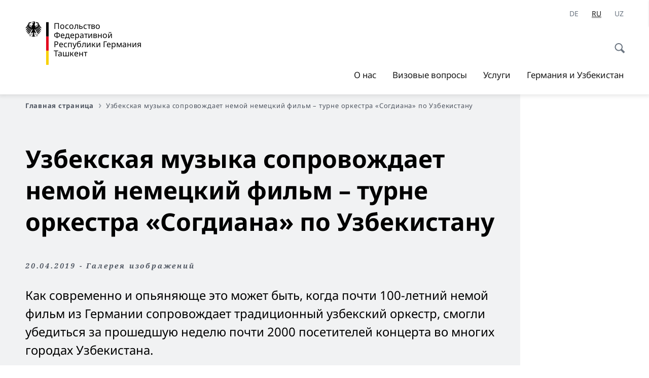

--- FILE ---
content_type: text/html;charset=UTF-8
request_url: https://taschkent.diplo.de/uz-ru/2166758-2166758?isLocal=false&isPreview=false
body_size: 15613
content:



<!DOCTYPE html>
<!--[if lte IE 9]><html lang="ru" dir="ltr" class="no-js old-ie"    ><![endif]-->
<!--[if gt IE 9]><!-->
<html lang="ru" dir="ltr" class="no-js"    ><!--<![endif]-->

  <head>
<meta http-equiv="content-type" content="text/html; charset=UTF-8"/>
<title>Узбекская музыка сопровождает немой немецкий фильм – турне оркестра «Согдиана» по Узбекистану - Федеральное министерство иностранных дел Германии</title>
<link rel="shortcut icon" href="/resource/blob/1444428/1b7353103b8d6217aab10f2706fa4c4d/homepage-taschkent-ru-favicon.ico" /><meta http-equiv="Content-Security-Policy" content="default-src &#39;self&#39;; img-src &#39;self&#39; data: https:; script-src &#39;self&#39; &#39;unsafe-inline&#39; &#39;unsafe-eval&#39; *.auswaertiges-amt.de *.babiel.com maps.googleapis.com; style-src &#39;self&#39; &#39;unsafe-inline&#39; fonts.googleapis.com https://de.presidencymt.eu/assets/widget/widget.css; connect-src &#39;self&#39; *.auswaertiges-amt.de *.babiel.com maps.googleapis.com; font-src &#39;self&#39; fonts.googleapis.com fonts.gstatic.com; frame-src *.diplo.de *.auswaertiges-amt.de *.babiel.com platform.twitter.com platform.x.com www.facebook.com www.instagram.com syndication.twitter.com www.linkedin.com www.youtube-nocookie.com https://vk.com/ https://www.google.com/; script-src-elem &#39;self&#39; &#39;unsafe-inline&#39; localhost:3000 *.auswaertiges-amt.de *.babiel.com platform.twitter.com platform.x.com connect.facebook.net www.instagram.com maps.googleapis.com https://de.presidencymt.eu/assets/widget/widget.js https://vk.com/js/api/openapi.js https://www.google.com/recaptcha/api.js https://www.gstatic.com/recaptcha/"/><link rel="apple-touch-icon" sizes="57x57" href="/static/appdata/includes/favicons/apple-touch-icon-57x57.png">
<link rel="apple-touch-icon" sizes="60x60" href="/static/appdata/includes/favicons/apple-touch-icon-60x60.png">
<link rel="apple-touch-icon" sizes="72x72" href="/static/appdata/includes/favicons/apple-touch-icon-72x72.png">
<link rel="apple-touch-icon" sizes="76x76" href="/static/appdata/includes/favicons/apple-touch-icon-76x76.png">
<link rel="apple-touch-icon" sizes="114x114" href="/static/appdata/includes/favicons/apple-touch-icon-114x114.png">
<link rel="apple-touch-icon" sizes="120x120" href="/static/appdata/includes/favicons/apple-touch-icon-120x120.png">
<link rel="apple-touch-icon" sizes="144x144" href="/static/appdata/includes/favicons/apple-touch-icon-144x144.png">
<link rel="apple-touch-icon" sizes="152x152" href="/static/appdata/includes/favicons/apple-touch-icon-152x152.png">
<link rel="apple-touch-icon" sizes="180x180" href="/static/appdata/includes/favicons/apple-touch-icon-180x180.png">
<link rel="icon" sizes="32x32" type="image/png" href="/static/appdata/includes/favicons/favicon-32x32.png">
<link rel="icon" sizes="192x192" type="image/png" href="/static/appdata/includes/favicons/android-chrome-192x192.png">
<link rel="icon" sizes="16x16" type="image/png" href="/static/appdata/includes/favicons/favicon-16x16.png"><link rel="canonical" href="https://taschkent.diplo.de/uz-ru/2166758-2166758"/><meta name="keywords" content=""/>
<meta name="viewport" content="width=device-width, initial-scale=1.0"/>
<meta name="author" content="Auswärtiges Amt"/>
<meta name="robots" content="follow, index, noarchive, noodp, noydir"/>
<meta name="revisit-after" content="7 days"/><meta property="og:type" content="article"/>
<meta property="og:image" content="https://taschkent.diplo.de/resource/blob/2220182/adc5ea1569930eb492dbec93112683d9/sogdiana-tour-karschi-data.jpg"/>
<meta name="twitter:image" content="https://taschkent.diplo.de/resource/blob/2220182/adc5ea1569930eb492dbec93112683d9/sogdiana-tour-karschi-data.jpg"/>
<meta name="twitter:card" content="summary_large_image" />
<meta property="og:url" content="https://taschkent.diplo.de/uz-ru/2166758-2166758"/>
<meta property="og:locale" content="ru"/>
<meta property="og:description" content="Как современно и опьяняюще это может быть, когда почти 100-летний немой фильм из Германии сопровождает традиционный узбекский оркестр, смогли убедиться за прошедшую неделю почти 2000 посетителей концерта во многих городах Узбекистана."/>
<meta name="description" content="Как современно и опьяняюще это может быть, когда почти 100-летний немой фильм из Германии сопровождает традиционный узбекский оркестр, смогли убедиться за прошедшую неделю почти 2000 посетителей концерта во многих городах Узбекистана."/>
<meta name="twitter:description" content="Как современно и опьяняюще это может быть, когда почти 100-летний немой фильм из Германии сопровождает традиционный узбекский оркестр, смогли убедиться за прошедшую неделю почти 2000 посетителей концерта во многих городах Узбекистана."/>
<meta name="twitter:site" content="auswaertigesamt"/>
<meta property="og:site_name" content=""/>
<meta name="twitter:title" content="Узбекская музыка сопровождает немой немецкий фильм – турне оркестра «Согдиана» по Узбекистану"/>
<meta property="og:title" content="Узбекская музыка сопровождает немой немецкий фильм – турне оркестра «Согдиана» по Узбекистану"/><link rel="preload" href="/resource/crblob/1096/a232503217988a2553de47cf22822184/bundessansweb-bold-woff2-data.woff2" as="font" type="font/woff2" crossorigin>
<link rel="preload" href="/resource/crblob/1100/601578769154ec077d6039c88e04694c/bundessansweb-regular-woff2-data.woff2" as="font" type="font/woff2" crossorigin>
<link rel="preload" href="/resource/crblob/1104/4b13bd4d47860a789405847a3fcf5a9a/bundesserifweb-bolditalic-woff2-data.woff2" as="font" type="font/woff2" crossorigin>
<link rel="preload" href="/resource/crblob/1112/a6fdb62ee6409ac17251984c3c418e8a/bundesserifweb-regular-woff2-data.woff2" as="font" type="font/woff2" crossorigin>
<link rel="preload" href="/resource/crblob/1108/d82e631127f31d2fa37154e9dbaddd55/bundesserifweb-italic-woff2-data.woff2" as="font" type="font/woff2" crossorigin><link rel="stylesheet" type="text/css" href="/resource/themes/aa/css/styles-768-118.css" media="screen"/>
<link rel="stylesheet" href="/resource/themes/aa/css/debug/label-css-2687446-1.css"><link rel="stylesheet" href="/resource/themes/aa/css/icons-data-png-184-98.css"><link rel="stylesheet" href="/resource/themes/aa/css/icons-data-svg-182-100.css"><link rel="stylesheet" href="/resource/themes/aa/css/icons-fallback-186-97.css">
<link rel="stylesheet" type="text/css" href="/resource/themes/aa/css/print-754-100.css" media="print"/><script>
(function() {
// Optimization for Repeat Views
if( sessionStorage.foftFontsLoaded ) {
document.documentElement.className += " is-font-bundle-1-loaded is-font-bundle-2-loaded";
return;
}
// promise polyfill
(function(){'use strict';var f,g=[];function l(a){g.push(a);1==g.length&&f()}function m(){for(;g.length;)g[0](),g.shift()}f=function(){setTimeout(m)};function n(a){this.a=p;this.b=void 0;this.f=[];var b=this;try{a(function(a){q(b,a)},function(a){r(b,a)})}catch(c){r(b,c)}}var p=2;function t(a){return new n(function(b,c){c(a)})}function u(a){return new n(function(b){b(a)})}function q(a,b){if(a.a==p){if(b==a)throw new TypeError;var c=!1;try{var d=b&&b.then;if(null!=b&&"object"==typeof b&&"function"==typeof d){d.call(b,function(b){c||q(a,b);c=!0},function(b){c||r(a,b);c=!0});return}}catch(e){c||r(a,e);return}a.a=0;a.b=b;v(a)}}
function r(a,b){if(a.a==p){if(b==a)throw new TypeError;a.a=1;a.b=b;v(a)}}function v(a){l(function(){if(a.a!=p)for(;a.f.length;){var b=a.f.shift(),c=b[0],d=b[1],e=b[2],b=b[3];try{0==a.a?"function"==typeof c?e(c.call(void 0,a.b)):e(a.b):1==a.a&&("function"==typeof d?e(d.call(void 0,a.b)):b(a.b))}catch(h){b(h)}}})}n.prototype.g=function(a){return this.c(void 0,a)};n.prototype.c=function(a,b){var c=this;return new n(function(d,e){c.f.push([a,b,d,e]);v(c)})};
function w(a){return new n(function(b,c){function d(c){return function(d){h[c]=d;e+=1;e==a.length&&b(h)}}var e=0,h=[];0==a.length&&b(h);for(var k=0;k<a.length;k+=1)u(a[k]).c(d(k),c)})}function x(a){return new n(function(b,c){for(var d=0;d<a.length;d+=1)u(a[d]).c(b,c)})};window.Promise||(window.Promise=n,window.Promise.resolve=u,window.Promise.reject=t,window.Promise.race=x,window.Promise.all=w,window.Promise.prototype.then=n.prototype.c,window.Promise.prototype["catch"]=n.prototype.g);}());
// FontFaceObserver https://github.com/bramstein/fontfaceobserver
(function(){function m(a,b){document.addEventListener?a.addEventListener("scroll",b,!1):a.attachEvent("scroll",b)}function n(a){document.body?a():document.addEventListener?document.addEventListener("DOMContentLoaded",function c(){document.removeEventListener("DOMContentLoaded",c);a()}):document.attachEvent("onreadystatechange",function l(){if("interactive"==document.readyState||"complete"==document.readyState)document.detachEvent("onreadystatechange",l),a()})};function t(a){this.a=document.createElement("div");this.a.setAttribute("aria-hidden","true");this.a.appendChild(document.createTextNode(a));this.b=document.createElement("span");this.c=document.createElement("span");this.h=document.createElement("span");this.f=document.createElement("span");this.g=-1;this.b.style.cssText="max-width:none;display:inline-block;position:absolute;height:100%;width:100%;overflow:scroll;font-size:16px;";this.c.style.cssText="max-width:none;display:inline-block;position:absolute;height:100%;width:100%;overflow:scroll;font-size:16px;";
this.f.style.cssText="max-width:none;display:inline-block;position:absolute;height:100%;width:100%;overflow:scroll;font-size:16px;";this.h.style.cssText="display:inline-block;width:200%;height:200%;font-size:16px;max-width:none;";this.b.appendChild(this.h);this.c.appendChild(this.f);this.a.appendChild(this.b);this.a.appendChild(this.c)}
function x(a,b){a.a.style.cssText="max-width:none;min-width:20px;min-height:20px;display:inline-block;overflow:hidden;position:absolute;width:auto;margin:0;padding:0;top:-999px;left:-999px;white-space:nowrap;font:"+b+";"}function y(a){var b=a.a.offsetWidth,c=b+100;a.f.style.width=c+"px";a.c.scrollLeft=c;a.b.scrollLeft=a.b.scrollWidth+100;return a.g!==b?(a.g=b,!0):!1}function z(a,b){function c(){var a=l;y(a)&&a.a.parentNode&&b(a.g)}var l=a;m(a.b,c);m(a.c,c);y(a)};function A(a,b){var c=b||{};this.family=a;this.style=c.style||"normal";this.weight=c.weight||"normal";this.stretch=c.stretch||"normal"}var B=null,C=null,E=null,F=null;function I(){if(null===E){var a=document.createElement("div");try{a.style.font="condensed 100px sans-serif"}catch(b){}E=""!==a.style.font}return E}function J(a,b){return[a.style,a.weight,I()?a.stretch:"","100px",b].join(" ")}
A.prototype.load=function(a,b){var c=this,l=a||"BESbswy",r=0,D=b||3E3,G=(new Date).getTime();return new Promise(function(a,b){var e;null===F&&(F=!!document.fonts);if(e=F)null===C&&(C=/OS X.*Version\/10\..*Safari/.test(navigator.userAgent)&&/Apple/.test(navigator.vendor)),e=!C;if(e){e=new Promise(function(a,b){function f(){(new Date).getTime()-G>=D?b():document.fonts.load(J(c,'"'+c.family+'"'),l).then(function(c){1<=c.length?a():setTimeout(f,25)},function(){b()})}f()});var K=new Promise(function(a,
c){r=setTimeout(c,D)});Promise.race([K,e]).then(function(){clearTimeout(r);a(c)},function(){b(c)})}else n(function(){function e(){var b;if(b=-1!=g&&-1!=h||-1!=g&&-1!=k||-1!=h&&-1!=k)(b=g!=h&&g!=k&&h!=k)||(null===B&&(b=/AppleWebKit\/([0-9]+)(?:\.([0-9]+))/.exec(window.navigator.userAgent),B=!!b&&(536>parseInt(b[1],10)||536===parseInt(b[1],10)&&11>=parseInt(b[2],10))),b=B&&(g==u&&h==u&&k==u||g==v&&h==v&&k==v||g==w&&h==w&&k==w)),b=!b;b&&(d.parentNode&&d.parentNode.removeChild(d),clearTimeout(r),a(c))}
function H(){if((new Date).getTime()-G>=D)d.parentNode&&d.parentNode.removeChild(d),b(c);else{var a=document.hidden;if(!0===a||void 0===a)g=f.a.offsetWidth,h=p.a.offsetWidth,k=q.a.offsetWidth,e();r=setTimeout(H,50)}}var f=new t(l),p=new t(l),q=new t(l),g=-1,h=-1,k=-1,u=-1,v=-1,w=-1,d=document.createElement("div");d.dir="ltr";x(f,J(c,"sans-serif"));x(p,J(c,"serif"));x(q,J(c,"monospace"));d.appendChild(f.a);d.appendChild(p.a);d.appendChild(q.a);document.body.appendChild(d);u=f.a.offsetWidth;v=p.a.offsetWidth;
w=q.a.offsetWidth;H();z(f,function(a){g=a;e()});x(f,J(c,'"'+c.family+'",sans-serif'));z(p,function(a){h=a;e()});x(p,J(c,'"'+c.family+'",serif'));z(q,function(a){k=a;e()});x(q,J(c,'"'+c.family+'",monospace'))})})};"undefined"!==typeof module?module.exports=A:(window.FontFaceObserver=A,window.FontFaceObserver.prototype.load=A.prototype.load);}());
var bundesSansWeb400 = new FontFaceObserver('BundesSansweb', {
weight: 400
});
Promise.all([bundesSansWeb400.load()]).then(function () {
document.documentElement.className += ' is-font-bundle-1-loaded';
var bundesSansWeb700 = new FontFaceObserver('BundesSansWeb', {
weight: 700
});
var bundesSerifWeb400 = new FontFaceObserver('BundesSerifWeb', {
weight: 400
});
var bundesSerifWeb400i = new FontFaceObserver('BundesSerifWeb', {
weight: 400,
style: 'italic'
});
var bundesSerifWeb700i = new FontFaceObserver('BundesSerifWeb', {
weight: 700,
style: 'italic'
});
Promise.all([
bundesSansWeb700.load(),
bundesSerifWeb400.load(),
bundesSerifWeb400i.load(),
bundesSerifWeb700i.load()
]).then(function () {
document.documentElement.className += ' is-font-bundle-2-loaded';
// Optimization for Repeat Views
sessionStorage.foftFontsLoaded = true;
});
});
})();
</script><script>!function () {
function e(e, n, t) {
"use strict";
var o = window.document.createElement("link"), r = n || window.document.getElementsByTagName("script")[0], a = window.document.styleSheets;
return o.rel = "stylesheet", o.href = e, o.media = "only x", r.parentNode.insertBefore(o, r), o.onloadcssdefined = function (e) {
for (var n, t = 0; t < a.length; t++)a[t].href && a[t].href === o.href && (n = !0);
n ? e() : setTimeout(function () {
o.onloadcssdefined(e)
})
}, o.onloadcssdefined(function () {
o.media = t || "all"
}), o
}
function n(e, n) {
e.onload = function () {
e.onload = null, n && n.call(e)
}, "isApplicationInstalled" in navigator && "onloadcssdefined" in e && e.onloadcssdefined(n)
}
!function (t) {
var o = function (r, a) {
"use strict";
if (r && 3 === r.length) {
var i = t.navigator, c = t.document, s = t.Image, d = !(!c.createElementNS || !c.createElementNS("http://www.w3.org/2000/svg", "svg").createSVGRect || !c.implementation.hasFeature("http://www.w3.org/TR/SVG11/feature#Image", "1.1") || t.opera && -1 === i.userAgent.indexOf("Chrome") || -1 !== i.userAgent.indexOf("Series40")), l = new s;
l.onerror = function () {
o.method = "png", o.href = r[2], e(r[2])
}, l.onload = function () {
var t = 1 === l.width && 1 === l.height, i = r[t && d ? 0 : t ? 1 : 2];
t && d ? o.method = "svg" : t ? o.method = "datapng" : o.method = "png", o.href = i, n(e(i), a)
}, l.src = "[data-uri]", c.documentElement.className += " grunticon"
}
};
o.loadCSS = e, o.onloadCSS = n, t.grunticon = o
}(this), function (e, n) {
"use strict";
var t = n.document, o = "grunticon:", r = function (e) {
if (t.attachEvent ? "complete" === t.readyState : "loading" !== t.readyState) e(); else {
var n = !1;
t.addEventListener("readystatechange", function () {
n || (n = !0, e())
}, !1)
}
}, a = function (e) {
return n.document.querySelector('link[href$="' + e + '"]')
}, i = function (e) {
var n, t, r, a, i, c, s = {};
if (n = e.sheet, !n)return s;
t = n.cssRules ? n.cssRules : n.rules;
for (var d = 0; d < t.length; d++)r = t[d].cssText, a = o + t[d].selectorText, i = r.split(");")[0].match(/US\-ASCII\,([^"']+)/), i && i[1] && (c = decodeURIComponent(i[1]), s[a] = c);
return s
}, c = function (e) {
var n, r, a, i;
a = "data-grunticon-embed";
for (var c in e) {
i = c.slice(o.length);
try {
n = t.querySelectorAll(i)
} catch (s) {
continue
}
r = [];
for (var d = 0; d < n.length; d++)null !== n[d].getAttribute(a) && r.push(n[d]);
if (r.length)for (d = 0; d < r.length; d++)r[d].innerHTML = e[c], r[d].style.backgroundImage = "none", r[d].removeAttribute(a)
}
return r
}, s = function (n) {
"svg" === e.method && r(function () {
c(i(a(e.href))), "function" == typeof n && n()
})
};
e.embedIcons = c, e.getCSS = a, e.getIcons = i, e.ready = r, e.svgLoadedCallback = s, e.embedSVG = s
}(grunticon, this)
}();</script> <script>
grunticon([
"/resource/themes/aa/css/icons-data-svg-182-100.css"
,
"/resource/themes/aa/css/icons-data-png-184-98.css"
,
"/resource/themes/aa/css/icons-fallback-186-97.css"
], grunticon.svgLoadedCallback);
</script>
<noscript>
<link href="/resource/themes/aa/css/icons-fallback-186-97.css" rel="stylesheet"/>
</noscript>  </head>

  <body class=""    data-not-searchable="none">
<div ></div>    
    

    <div >
<nav class="c-skiplinks" aria-label="Sprungmarke" data-css="c-skiplinks" data-js-module="skiplinks">
<h2 class="skiplinks__headline">Навигация и сервис</h2>
<p class="skiplinks__text"><em>Непосредственно к: </em></p>
<ul class="skiplink__list">
<li class="skiplink__list-item"><a class="skiplink__link" href="#main">Содержание</a></li>
<li class="skiplink__list-item"><a class="skiplink__link" href="#nav__primary">Главное меню</a></li>
<li class="skiplink__list-item"><a class="skiplink__link skiplink__search-link" href="#header-cta-search">Поиск</a></li>
</ul>
</nav><header id="header" data-css="c-header"
class=" c-header--">
<div class="header__inner">
<div class="header__left">
<div class=" c-logo">
<picture class="c-picture--logo
" data-css="c-picture">
<source srcset="/resource/crblob/772/47f731c5aa09d415e52ad2d35c55a7be/aamt-logo-sp-data.svg" media="(max-width:707px)" data-logotext=""/>
<source srcset="/resource/crblob/774/043b311bf7ef66e7fe96e3da3f0c8bb4/aamt-logo-tb-data.svg" media="(min-width:708px) and (max-width:1039px)" data-logotext=""/>
<source srcset="/resource/crblob/200/b26f8a6a21790f0822b0b21a2a92ac4b/aamt-logo-dt-data.svg" media="(min-width:1040px)" data-logotext=""/>
<img class="picture__image "
src="/resource/crblob/772/47f731c5aa09d415e52ad2d35c55a7be/aamt-logo-sp-data.svg" alt="" data-logotext=""
data-sizes=&quot;auto&quot;/>
</picture>
<span class="logo__title">Посольство Федеративной Республики Германия</span>
<span class="logo__title">Ташкент</span>
</div> </div>
<div class="header__right">
<div class="c-metanavigation--default is-desktop-visible"
data-css="c-metanavigation">
<nav class="metanavigation__nav">
<h2 class="metanavigation__nav-headline is-aural">Навигация по странице</h2>
<ul class="metanavigation__linklist">
<li class="metanavigation__linklist-item is-abbr">
<a aria-label="Deutsch" lang="de" class="metanavigation__link is-abbr-language" href="https://taschkent.diplo.de/uz-de">
<span class="metanavigation__link-content">
<abbr title="Deutsch">DE</abbr>
</span>
<span class="metanavigation__link-icon"></span>
</a>
</li>
<li class="metanavigation__linklist-item is-abbr">
<strong class="metanavigation__active-item is-abbr-language">
<span class="metanavigation__active-item-content">
<abbr title="Русский">RU</abbr>
</span>
<span class="metanavigation__active-item-icon"></span>
</strong>
</li>
<li class="metanavigation__linklist-item is-abbr">
<a aria-label="uz" lang="uz" class="metanavigation__link is-abbr-language" href="https://taschkent.diplo.de/uz-uz">
<span class="metanavigation__link-content">
<abbr title="uz">UZ</abbr>
</span>
<span class="metanavigation__link-icon"></span>
</a>
</li> </ul>
</nav>
</div>
<button id="header-cta-search" class="c-cta--search-toggle " data-css="c-cta" data-js-module="cta"
data-js-options='{&quot;globalEvent&quot;:&quot;cta:openSearchOverlay&quot;}' title="Открыть поиск" aria-expanded="false">
<span class="cta__icon i-magnifier"
data-grunticon-embed="true"></span>
<span class="cta__content" data-js-item="cta-content">Открыть поиск</span>
</button>
<div class="c-toggler--search-toggle is-closed" data-css="c-toggler" data-js-module="toggler"
data-js-options="{&quot;globalEvent&quot;:&quot;cta:openSearchOverlay&quot;,&quot;calculateHeight&quot;:false}">
<div class="toggler__wrapper">
<div class="u-grid-row">
<div class="u-grid-col">
<div class="c-search--overlay" data-css="c-search" data-js-module="search"
data-js-options="{&quot;textNoResults&quot;:&quot;search-text-no-results&quot;,&quot;autofocus&quot;:&quot;true&quot;,&quot;textResults&quot;:&quot;search-text-results&quot;,&quot;customSubmit&quot;:&quot;customformat&quot;}">
<h2 class="search__headline">Что Вас интересует?</h2>
<div class="search__wrapper">
<form class="search__form" action="/uz-ru/search" method="get" data-js-atom="search-form" novalidate>
<fieldset class="search__control-group">
<legend class="is-aural">Содержание</legend>
<label class="is-aural" for="search-input-1444428">Введите искомое слово</label>
<input type="search" placeholder="Что Вы ищете?" class="search__input" name="search" id="search-input-1444428" data-js-atom="input">
<button type="submit" class="search__submit-btn" data-js-atom="submit">
<span class="search__submit-btn-text">Поиск</span>
<span class="i-magnifier" data-grunticon-embed="true"></span>
</button>
</fieldset>
</form>
<div class="search__helper-text-wrapper">
<span data-js-atom="search-text-results">Число найденных результатов поиска</span>
<span data-js-atom="search-text-no-results">Ничего не найдено. </span>
</div>
</div>
<div class="search__tags-wrap">
</div>
<button class="c-cta--search-overlay-toggle"
data-css="c-cta"
type="button"
data-js-atom="search-overlay-close">
<span class="cta__icon "></span>
<span class="cta__content" data-js-item="cta-content">Закрыть поиск</span>
</button>
</div>
</div>
</div>
</div>
</div>
<div class="c-nav-primary" data-css="c-nav-primary" data-js-module="nav-primary" id="nav__primary" data-js-options="{&quot;calculateHeight&quot;:false}">
<button class="nav-primary__hamburger" data-js-atom="trigger-nav" aria-controls="navigation" aria-expanded="false" aria-label="Меню">
<span class="nav-primary__hamburger-icon"></span>
<span class="nav-primary__hamburger-title is-inactive-text">Меню</span>
<span class="nav-primary__hamburger-title is-active-text">Закрыть</span>
</button>
<span class="nav-primary__alert-area" role="alert" data-js-atom="alert-area" data-inactive-text="" data-active-text=""></span>
<div class="nav-primary__wrapper" id="navigation" data-js-atom="navigation-wrapper">
<nav class="nav-primary__content" data-js-atom="navigation-content">
<h2 class="nav-primary__headline" data-js-atom="navigation-heading" data-js-atom="navigation-heading" tabindex="-1">Меню</h2>
<ul class="nav-primary__list">
<li class="nav-primary__list-item">
<button class="nav-primary__first-level-cta " data-js-atom="trigger-sub-list"
aria-expanded="false" aria-controls="1444310-nav">
О нас
</button>
<div class="nav-primary__second-level-wrapper" data-js-atom="second-level-wrapper" id="1444310-nav" aria-hidden="true">
<div class="nav-primary__sub-list-wrapper">
<button class="nav-primary__sub-list-close" data-js-atom="close-sub-list">
<span class="nav-primary__sub-list-close-icon i-arrow_right-g" data-grunticon-embed="true"></span>
<span class="nav-primary__sub-list-close-content">Назад <span class=\"is-aural\">к первому уровню навигации</span></span>
</button>
<h3 class="nav-primary__sub-list-title" data-js-atom="navigation-heading" tabindex="-1">О нас</h3>
<ul class="nav-primary__sub-list">
<li class="nav-primary__sub-list-item is-highlight">
<a href="/uz-ru/botschaft" class="nav-primary__second-level-cta" data-js-tracking="['trackEvent', 'Navigation', 'Klick Hauptmenü',
'К обзору']">
<span class="nav-primary__second-level-item-wrapper">
<span class="nav-primary__second-level-cta-content">К обзору</span>
<span class="nav-primary__second-level-cta-icon i-arrow_left_100" data-grunticon-embed="true"></span>
</span>
</a>
</li><li class="nav-primary__sub-list-item">
<a href="/uz-ru/botschaft/1444326-1444326" class="nav-primary__second-level-cta" data-js-tracking="[&#x27;trackEvent&#x27;, &#x27;Navigation&#x27;, &#x27;Klick Hauptmenü&#x27;, &#x27;Адрес и часы работы&#x27;]">
<span class="nav-primary__second-level-cta-content">
<p class="rte__paragraph">Адрес и часы работы<br/></p> </span>
<span class="nav-primary__second-level-cta-icon"></span>
</a>
</li><li class="nav-primary__sub-list-item">
<a href="/uz-ru/botschaft/korruptionspraevention" class="nav-primary__second-level-cta" data-js-tracking="[&#x27;trackEvent&#x27;, &#x27;Navigation&#x27;, &#x27;Klick Hauptmenü&#x27;, &#x27;Предупреждение коррупции&#x27;]">
<span class="nav-primary__second-level-cta-content">
<p class="rte__paragraph">Предупреждение коррупции<br/></p> </span>
<span class="nav-primary__second-level-cta-icon"></span>
</a>
</li><li class="nav-primary__sub-list-item">
<a href="/uz-ru/botschaft/kontakt-formular" class="nav-primary__second-level-cta" data-js-tracking="[&#x27;trackEvent&#x27;, &#x27;Navigation&#x27;, &#x27;Klick Hauptmenü&#x27;, &#x27;Контакт с посольством&#x27;]">
<span class="nav-primary__second-level-cta-content">
<p class="rte__paragraph">Контакт с посольством<br/></p> </span>
<span class="nav-primary__second-level-cta-icon"></span>
</a>
</li><li class="nav-primary__sub-list-item">
<a href="/uz-ru/botschaft/2671150-2671150" class="nav-primary__second-level-cta" data-js-tracking="[&#x27;trackEvent&#x27;, &#x27;Navigation&#x27;, &#x27;Klick Hauptmenü&#x27;, &#x27;Предотвращение и борьба с сексуальными домогательствами&#x27;]">
<span class="nav-primary__second-level-cta-content">
<p class="rte__paragraph">Предотвращение и борьба с сексуальными домогательствами</p> </span>
<span class="nav-primary__second-level-cta-icon"></span>
</a>
</li><li class="nav-primary__sub-list-item">
<a href="/uz-ru/botschaft/kontakt-konsulat" class="nav-primary__second-level-cta" data-js-tracking="[&#x27;trackEvent&#x27;, &#x27;Navigation&#x27;, &#x27;Klick Hauptmenü&#x27;, &#x27;Контакт правового и консульского отдела&#x27;]">
<span class="nav-primary__second-level-cta-content">
<p class="rte__paragraph">Контакт правового и консульского отдела</p> </span>
<span class="nav-primary__second-level-cta-icon"></span>
</a>
</li> </ul>
</div>
</div>
</li><li class="nav-primary__list-item">
<a href="/uz-ru/service/05-visaeinreise" class="nav-primary__first-level-cta">Визовые вопросы</a>
</li><li class="nav-primary__list-item">
<button class="nav-primary__first-level-cta " data-js-atom="trigger-sub-list"
aria-expanded="false" aria-controls="1444272-nav">
Услуги
</button>
<div class="nav-primary__second-level-wrapper" data-js-atom="second-level-wrapper" id="1444272-nav" aria-hidden="true">
<div class="nav-primary__sub-list-wrapper">
<button class="nav-primary__sub-list-close" data-js-atom="close-sub-list">
<span class="nav-primary__sub-list-close-icon i-arrow_right-g" data-grunticon-embed="true"></span>
<span class="nav-primary__sub-list-close-content">Назад <span class=\"is-aural\">к первому уровню навигации</span></span>
</button>
<h3 class="nav-primary__sub-list-title" data-js-atom="navigation-heading" tabindex="-1">Услуги</h3>
<ul class="nav-primary__sub-list">
<li class="nav-primary__sub-list-item is-highlight">
<a href="/uz-ru/service" class="nav-primary__second-level-cta" data-js-tracking="['trackEvent', 'Navigation', 'Klick Hauptmenü',
'К обзору']">
<span class="nav-primary__second-level-item-wrapper">
<span class="nav-primary__second-level-cta-content">К обзору</span>
<span class="nav-primary__second-level-cta-icon i-arrow_left_100" data-grunticon-embed="true"></span>
</span>
</a>
</li><li class="nav-primary__sub-list-item">
<a href="/uz-ru/service/1444270-1444270" class="nav-primary__second-level-cta" data-js-tracking="[&#x27;trackEvent&#x27;, &#x27;Navigation&#x27;, &#x27;Klick Hauptmenü&#x27;, &#x27;Запись на прием для подачи документов на визу&#x27;]">
<span class="nav-primary__second-level-cta-content">
<p class="rte__paragraph"><span dir="ltr" xml:lang="RU"><strong class="rte__strong">Запись на прием для подачи документов на визу</strong></span></p> </span>
<span class="nav-primary__second-level-cta-icon"></span>
</a>
</li><li class="nav-primary__sub-list-item">
<a href="/uz-ru/service/05-visaeinreise" class="nav-primary__second-level-cta" data-js-tracking="[&#x27;trackEvent&#x27;, &#x27;Navigation&#x27;, &#x27;Klick Hauptmenü&#x27;, &#x27;Визовые вопросы&#x27;]">
<span class="nav-primary__second-level-cta-content">
<p class="rte__paragraph">Визовые вопросы<br/></p> </span>
<span class="nav-primary__second-level-cta-icon"></span>
</a>
</li><li class="nav-primary__sub-list-item">
<a href="/uz-de/service/1784698-1784698" class="nav-primary__second-level-cta" data-js-tracking="[&#x27;trackEvent&#x27;, &#x27;Navigation&#x27;, &#x27;Klick Hauptmenü&#x27;, &#x27;Еврейская иммиграция&#x27;]">
<span class="nav-primary__second-level-cta-content">
<p class="rte__paragraph">Еврейская иммиграция<br/></p> </span>
<span class="nav-primary__second-level-cta-icon"></span>
</a>
</li><li class="nav-primary__sub-list-item">
<a href="/uz-de/service/1784700-1784700" class="nav-primary__second-level-cta" data-js-tracking="[&#x27;trackEvent&#x27;, &#x27;Navigation&#x27;, &#x27;Klick Hauptmenü&#x27;, &#x27;Подача ходатайства на постоянное местожительство в Федеративной Республике Германия по немецкой линии&#x27;]">
<span class="nav-primary__second-level-cta-content">
<p class="rte__paragraph">Подача ходатайства на постоянное местожительство в Федеративной Республике Германия по немецкой линии<br/></p> </span>
<span class="nav-primary__second-level-cta-icon"></span>
</a>
</li><li class="nav-primary__sub-list-item">
<a href="/uz-ru/service/1444242-1444242" class="nav-primary__second-level-cta" data-js-tracking="[&#x27;trackEvent&#x27;, &#x27;Navigation&#x27;, &#x27;Klick Hauptmenü&#x27;, &#x27;Справки о несудимости, заверение копий и подписей, получение узбекских свидетельств о  гражданском состоянии, переводы&#x27;]">
<span class="nav-primary__second-level-cta-content">
<p class="rte__paragraph"><strong class="rte__strong">Справки о несудимости, заверение копий и подписей, получение узбекских свидетельств о  гражданском состоянии, переводы</strong><br/></p> </span>
<span class="nav-primary__second-level-cta-icon"></span>
</a>
</li><li class="nav-primary__sub-list-item">
<a href="/uz-ru/service/1444236-1444236" class="nav-primary__second-level-cta" data-js-tracking="[&#x27;trackEvent&#x27;, &#x27;Navigation&#x27;, &#x27;Klick Hauptmenü&#x27;, &#x27;Проверка документов гражданского состояния в контексте административной помощи&#x27;]">
<span class="nav-primary__second-level-cta-content">
<p class="rte__paragraph">Проверка документов гражданского состояния в контексте административной помощи<br/></p> </span>
<span class="nav-primary__second-level-cta-icon"></span>
</a>
</li><li class="nav-primary__sub-list-item">
<a href="/uz-ru/service/2441384-2441384" class="nav-primary__second-level-cta" data-js-tracking="[&#x27;trackEvent&#x27;, &#x27;Navigation&#x27;, &#x27;Klick Hauptmenü&#x27;, &#x27;Немецкий паспорт&#x27;]">
<span class="nav-primary__second-level-cta-content">
<p class="rte__paragraph">Немецкий паспорт<br/></p> </span>
<span class="nav-primary__second-level-cta-icon"></span>
</a>
</li><li class="nav-primary__sub-list-item">
<a href="/uz-ru/service/15-anmeldungbarmittel" class="nav-primary__second-level-cta" data-js-tracking="[&#x27;trackEvent&#x27;, &#x27;Navigation&#x27;, &#x27;Klick Hauptmenü&#x27;, &#x27;Обязанность декларирования наличных средств в поездках&#x27;]">
<span class="nav-primary__second-level-cta-content">
<p class="rte__paragraph">Обязанность декларирования наличных средств в поездках</p> </span>
<span class="nav-primary__second-level-cta-icon"></span>
</a>
</li><li class="nav-primary__sub-list-item">
<a href="/uz-ru/service/1604094-1604094" class="nav-primary__second-level-cta" data-js-tracking="[&#x27;trackEvent&#x27;, &#x27;Navigation&#x27;, &#x27;Klick Hauptmenü&#x27;, &#x27;Портал Make it in Germany&#x27;]">
<span class="nav-primary__second-level-cta-content">
<p class="rte__paragraph">Портал "Make it in Germany"<br/></p> </span>
<span class="nav-primary__second-level-cta-icon"></span>
</a>
</li><li class="nav-primary__sub-list-item">
<a href="/uz-ru/service/kontakt-formular" class="nav-primary__second-level-cta" data-js-tracking="[&#x27;trackEvent&#x27;, &#x27;Navigation&#x27;, &#x27;Klick Hauptmenü&#x27;, &#x27;Контакт с консульским отделом&#x27;]">
<span class="nav-primary__second-level-cta-content">
<p class="rte__paragraph">Контакт с консульским отделом<br/></p> </span>
<span class="nav-primary__second-level-cta-icon"></span>
</a>
</li> </ul>
</div>
</div>
</li><li class="nav-primary__list-item">
<button class="nav-primary__first-level-cta " data-js-atom="trigger-sub-list"
aria-expanded="false" aria-controls="1444390-nav">
Германия и Узбекистан
</button>
<div class="nav-primary__second-level-wrapper" data-js-atom="second-level-wrapper" id="1444390-nav" aria-hidden="true">
<div class="nav-primary__sub-list-wrapper">
<button class="nav-primary__sub-list-close" data-js-atom="close-sub-list">
<span class="nav-primary__sub-list-close-icon i-arrow_right-g" data-grunticon-embed="true"></span>
<span class="nav-primary__sub-list-close-content">Назад <span class=\"is-aural\">к первому уровню навигации</span></span>
</button>
<h3 class="nav-primary__sub-list-title" data-js-atom="navigation-heading" tabindex="-1">Германия и Узбекистан</h3>
<ul class="nav-primary__sub-list">
<li class="nav-primary__sub-list-item is-highlight">
<a href="/uz-ru/deutschland-und-usbekistan" class="nav-primary__second-level-cta" data-js-tracking="['trackEvent', 'Navigation', 'Klick Hauptmenü',
'К обзору']">
<span class="nav-primary__second-level-item-wrapper">
<span class="nav-primary__second-level-cta-content">К обзору</span>
<span class="nav-primary__second-level-cta-icon i-arrow_left_100" data-grunticon-embed="true"></span>
</span>
</a>
</li><li class="nav-primary__sub-list-item">
<a href="/uz-ru/deutschland-und-usbekistan/willkommen" class="nav-primary__second-level-cta" data-js-tracking="[&#x27;trackEvent&#x27;, &#x27;Navigation&#x27;, &#x27;Klick Hauptmenü&#x27;, &#x27;Добро пожаловать в Германию!&#x27;]">
<span class="nav-primary__second-level-cta-content">
<p class="rte__paragraph">Добро пожаловать в Германию!<br/></p> </span>
<span class="nav-primary__second-level-cta-icon"></span>
</a>
</li><li class="nav-primary__sub-list-item">
<a href="/uz-ru/deutschland-und-usbekistan/deutsche-institutionen" class="nav-primary__second-level-cta" data-js-tracking="[&#x27;trackEvent&#x27;, &#x27;Navigation&#x27;, &#x27;Klick Hauptmenü&#x27;, &#x27;Немецкие организации в Узбекистане&#x27;]">
<span class="nav-primary__second-level-cta-content">
<p class="rte__paragraph">Немецкие организации в Узбекистане</p> </span>
<span class="nav-primary__second-level-cta-icon"></span>
</a>
</li><li class="nav-primary__sub-list-item">
<a href="/uz-ru/deutschland-und-usbekistan/studieren-in-deutschland" class="nav-primary__second-level-cta" data-js-tracking="[&#x27;trackEvent&#x27;, &#x27;Navigation&#x27;, &#x27;Klick Hauptmenü&#x27;, &#x27;Учеба в Германии&#x27;]">
<span class="nav-primary__second-level-cta-content">
<p class="rte__paragraph">Учеба в Германии</p> </span>
<span class="nav-primary__second-level-cta-icon"></span>
</a>
</li><li class="nav-primary__sub-list-item">
<a href="/uz-ru/deutschland-und-usbekistan/deutschlernen" class="nav-primary__second-level-cta" data-js-tracking="[&#x27;trackEvent&#x27;, &#x27;Navigation&#x27;, &#x27;Klick Hauptmenü&#x27;, &#x27;Изучение немецкого языка&#x27;]">
<span class="nav-primary__second-level-cta-content">
<p class="rte__paragraph">Изучение немецкого языка</p> </span>
<span class="nav-primary__second-level-cta-icon"></span>
</a>
</li> </ul>
</div>
</div>
</li>
<li class="nav-primary__list-item is-search-toggle">
<button id="header-cta-search" class="c-cta--search-toggle " data-css="c-cta" data-js-module="cta"
data-js-options="{&quot;globalEvent&quot;:&quot;cta:openSearchOverlay&quot;}" title="Открыть поиск" aria-expanded="false">
<span class="cta__icon i-magnifier"
data-grunticon-embed="true"></span>
<span class="cta__content" data-js-item="cta-content">Открыть поиск</span>
</button>
</li>
</ul>
</nav>
<h2 class="metanavigation__nav-headline is-aural">Навигация</h2>
<div class="c-metanavigation--nav-primary "
data-css="c-metanavigation">
<nav class="metanavigation__nav">
<h2 class="metanavigation__nav-headline is-aural">Навигация по странице</h2>
<ul class="metanavigation__linklist">
</ul>
</nav>
</div> </div>
</div>
</div>
</div>
</header>
<button id="header-cta-search" class="c-cta--search-toggle is-sticky" data-css="c-cta" data-js-module="cta"
data-js-options="{&quot;globalEvent&quot;:&quot;cta:openSearchOverlay&quot;,&quot;sticky&quot;:&quot;belowHeader&quot;}" title="Открыть поиск" aria-expanded="false">
<span class="cta__icon i-magnifier"
data-grunticon-embed="true"></span>
<span class="cta__content" data-js-item="cta-content">Открыть поиск</span>
</button>
<div class="c-toggler--navigation-overlay-wrapper is-open"
data-css="c-toggler"
data-js-module="toggler"
data-js-options='{&quot;globalEvent&quot;:&quot;navPrimary:toggle&quot;,&quot;calculateHeight&quot;:false} '>
<div class="toggler__wrapper">
<main id="main">
<h1 class="is-aural">Добро пожаловать на сайт Федерального министерства иностранных дел</h1>
<div class="u-grid-row">
<div class="u-grid-col is-desktop-col-12">
<header class="c-heading--default is-background
" data-css="c-heading">
<div class="heading__breadcrumb">
<nav class="c-breadcrumb " data-css="c-breadcrumb"
data-js-module="scroll-indicator"
data-js-options="{&quot;scrollToEnd&quot;:true}">
<h2 class="breadcrumb__headline"
id="breadcrumb__headline-2166758">
Вы находитесь здесь:</h2>
<div class="breadcrumb__content"
data-js-item="scroll-indicator">
<div class="breadcrumb__list-wrapper" data-js-item="scroll-wrapper">
<ol class="breadcrumb__list"
data-js-item="scroll-content">
<li class="breadcrumb__list-item">
<a href="/uz-ru" title="Главная страница"
class="breadcrumb__item-link">Главная страница
<span
class="breadcrumb__icon i-breadcrumb"
data-grunticon-embed="true"></span>
</a>
</li>
<li class="breadcrumb__list-item">
<strong class="breadcrumb__item-active">Узбекская музыка сопровождает немой немецкий фильм – турне оркестра «Согдиана» по Узбекистану</strong>
</li>
</ol>
</div>
</div>
</nav>
</div><h1 class="heading__title">
<span class="heading__title-text">
Узбекская музыка сопровождает немой немецкий фильм – турне оркестра «Согдиана» по Узбекистану </span>
</h1><span class="heading__meta">
20.04.2019 - Галерея изображений
</span><p class="heading__intro">
Как современно и опьяняюще это может быть, когда почти 100-летний немой фильм из Германии сопровождает традиционный узбекский оркестр, смогли убедиться за прошедшую неделю почти 2000 посетителей концерта во многих городах Узбекистана. </p> </header>
</div>
</div>
<div class="u-grid-row ">
<div class="u-grid-col is-desktop-col-9">
<div class="c-rte--default" data-css="c-rte">
<div><p class="rte__paragraph">При поддержке посольства Германии в Ташкенте и компании «Кнауф» Узбекский государственный камерный оркестр народных инструментов «Согдиана» побывал на гастролях с немецким немым фильмом «Кукла» в Ташкенте и в городах Бухара, Карши и Термез.<br/></p><p class="rte__paragraph">Фильм «Кукла» - это работа выдающегося немецкого режиссера Эрнста Любича снятый в 1919 году. В те времена музыкальное сопровождение к немым фильмам исполняли один или два музыканта.<br/></p><p class="rte__paragraph">Оркестр «Согдиана» сопровождал одночасовой фильм с музыкальными композициями из разных жанров европейской и узбекской классической музыки, а также поп-музыки. Каждый музыкальный пассаж гармонично вписывался в сюжет фильма, и чувствовалось единство фильма и музыки. Именно это сочетание фильма и музыки сделала представление уникальным для публики.<br/></p><p class="rte__paragraph">Особая благодарность посольства Германии принадлежит великолепным музыкантам оркестра «Согдиана» и, в особенности, его художественному руководителю и дирижеру, профессору Фирузе Абдурахимовой.</p><p class="rte__paragraph">Здесь вы найдете подборку фотографий  турне немого фильма  из городов Бухары, Карши, Термеза и Ташкента.<br/></p></div> </div>
</div>
</div>
<section class="u-section ">
<div class="section__header">
<h2 class="section__headline is-aural">
Узбекская музыка сопровождает немой немецкий фильм – турне оркестра «Согдиана» по Узбекистану </h2>
</div>
<div class="section__content">
<div class="u-grid-row">
<div class="u-grid-col is-desktop-col-12">
<div class="c-scroller--gallery" data-css="c-scroller" data-js-module="scroller">
<div class="scroller__list-wrapper" data-js-atom="scroller-wrapper">
<div class="scroller__list" data-js-atom="scroller-ribbon">
<div class="scroller__item is-size-100" data-js-atom="scroller-item">
<div
data-css="c-figure" data-js-module="figure"
class="c-figure--gallery
">
<div class="figure__wrapper-scroll">
<figure class="figure__wrapper-all">
<div class="figure__wrapper" data-js-atom="figure-wrapper">
<picture class="c-picture--gallery "
data-css="c-picture">
<source srcset="/resource/image/2220182/16x9/191/340/198ad67dfc5517bfdcccf9184de99101/4D93CD5BD7D2B784F4B3532E6088F689/sogdiana-tour-karschi.jpg 191w,/resource/image/2220182/16x9/450/253/98f6c0e046658fe71c849d4369e62143/C8201213E40BF1EC3F7D355EBBCF11B6/sogdiana-tour-karschi.jpg 450w,/resource/image/2220182/16x9/688/387/774c808d7a186f51f5d0c53e411a8b36/E5358DA1525C056911AA2BDF033D052A/sogdiana-tour-karschi.jpg 688w,/resource/image/2220182/16x9/944/531/bc8f8a320dd4e8aee334b99355738c63/AEA43CDF687B9EB67B19EB33721335DE/sogdiana-tour-karschi.jpg 944w,/resource/image/2220182/16x9/1180/664/90a329ac309339ae0ea02d8aa8cf573a/90D8ADBCB358FF8FAF6BE05C41AF34F6/sogdiana-tour-karschi.jpg 1180w"
sizes="(min-width: 1260px) 1180px, (min-width: 768px) calc( 100vw - 80px ), calc( 100vw - 30px )">
<img class="picture__image "
src="/resource/blob/292/1d405f76d7ae8e678c7864e62790f650/loading-data.gif" alt="So&#39;g&#39;diyona orkestri Qarshida" title="So&#39;g&#39;diyona orkestri Qarshida © Germaniyaning Toshkentdagi elchixonasi"
data-sizes=&quot;auto&quot;/>
</picture> </div>
<figcaption class="figure__caption " data-css=&#39;c-rte&#39;>
"So'g'diyona" orkestri Qarshida
<span class="figure__caption-copyright">© Germaniyaning Toshkentdagi elchixonasi</span>
</figcaption> </figure>
</div></div> </div>
<div class="scroller__item is-size-100" data-js-atom="scroller-item">
<div
data-css="c-figure" data-js-module="figure"
class="c-figure--gallery
">
<div class="figure__wrapper-scroll">
<figure class="figure__wrapper-all">
<div class="figure__wrapper" data-js-atom="figure-wrapper">
<picture class="c-picture--gallery "
data-css="c-picture">
<source srcset="/resource/image/2220184/16x9/191/340/27356fb02e3a10cbb20c804d17ff8f8f/FCCD8F8340FB85A7BC113815B56259B4/sogdiana-konzert-in-buchara.jpg 191w,/resource/image/2220184/16x9/450/253/983f147ff39e604ccdff8b3fe16c5f19/746D64763C4AE0824B49B0D0F08DCD3F/sogdiana-konzert-in-buchara.jpg 450w,/resource/image/2220184/16x9/688/387/79d66d63e47c1cae4faee836683af8c1/4C300BA3E9F5DE14E5878D486063418B/sogdiana-konzert-in-buchara.jpg 688w,/resource/image/2220184/16x9/944/531/5ebf68af86e7f52321f3f4f73f1cd0c1/8FA484A5A04718938D1798B2475F4C96/sogdiana-konzert-in-buchara.jpg 944w,/resource/image/2220184/16x9/1180/664/2df0c2b3e5530c6bb8fd136742b46ea2/DEA135B6D1D84F5E78AB29896E282E1B/sogdiana-konzert-in-buchara.jpg 1180w"
sizes="(min-width: 1260px) 1180px, (min-width: 768px) calc( 100vw - 80px ), calc( 100vw - 30px )">
<img class="picture__image "
src="/resource/blob/292/1d405f76d7ae8e678c7864e62790f650/loading-data.gif" alt="Согдиана, Бухара" title="Согдиана, Бухара © Deutsche Botschaft Taschkent"
data-sizes=&quot;auto&quot;/>
</picture> </div>
<figcaption class="figure__caption " data-css=&#39;c-rte&#39;>
Согдиана, Бухара
<span class="figure__caption-copyright">© Deutsche Botschaft Taschkent</span>
</figcaption> </figure>
</div></div> </div>
<div class="scroller__item is-size-100" data-js-atom="scroller-item">
<div
data-css="c-figure" data-js-module="figure"
class="c-figure--gallery
">
<div class="figure__wrapper-scroll">
<figure class="figure__wrapper-all">
<div class="figure__wrapper" data-js-atom="figure-wrapper">
<picture class="c-picture--gallery "
data-css="c-picture">
<source srcset="/resource/image/2220186/16x9/191/340/ef4c20c01ae565c42988f234e1d6c74b/7D6FDB3DDFB566E4617994E0BC4B1714/stummfilm-puppe-begleitet-von-sogdiana-orchester.jpg 191w,/resource/image/2220186/16x9/450/253/3f84e4dcbec2fd0b49ace7a6143055d9/D3E3D94605003D9183559C68368879C5/stummfilm-puppe-begleitet-von-sogdiana-orchester.jpg 450w,/resource/image/2220186/16x9/688/387/d517866b86db010469fe2a3703fa5a9c/E7F33FF81EF604D70285E14652606813/stummfilm-puppe-begleitet-von-sogdiana-orchester.jpg 688w,/resource/image/2220186/16x9/944/531/cf9ca2cc51704aa32382f1785f3dd5a9/2351EF9A38EE2D6066342D5A0C8B6118/stummfilm-puppe-begleitet-von-sogdiana-orchester.jpg 944w,/resource/image/2220186/16x9/1180/664/9f3517fdd02db2356dedf3b9d04096bb/F1C6B0A3E592AED1ADDADC980E55F534/stummfilm-puppe-begleitet-von-sogdiana-orchester.jpg 1180w"
sizes="(min-width: 1260px) 1180px, (min-width: 768px) calc( 100vw - 80px ), calc( 100vw - 30px )">
<img class="picture__image "
src="/resource/blob/292/1d405f76d7ae8e678c7864e62790f650/loading-data.gif" alt="Согдиана,Карши" title="Согдиана,Карши © Deutsche Botschaft Taschkent"
data-sizes=&quot;auto&quot;/>
</picture> </div>
<figcaption class="figure__caption " data-css=&#39;c-rte&#39;>
Согдиана,Карши
<span class="figure__caption-copyright">© Deutsche Botschaft Taschkent</span>
</figcaption> </figure>
</div></div> </div>
<div class="scroller__item is-size-100" data-js-atom="scroller-item">
<div
data-css="c-figure" data-js-module="figure"
class="c-figure--gallery
">
<div class="figure__wrapper-scroll">
<figure class="figure__wrapper-all">
<div class="figure__wrapper" data-js-atom="figure-wrapper">
<picture class="c-picture--gallery "
data-css="c-picture">
<source srcset="/resource/image/2220188/16x9/191/340/a74e5605bd6a74f59e43453e741794f3/0972FD56949083790750628C0FA7CD48/das-begeisterte-publikum-in-termez.jpg 191w,/resource/image/2220188/16x9/450/253/164b7d312d7aea98dba0a9e06e3feb26/31697B231FEC6734347F78A45E7B41C2/das-begeisterte-publikum-in-termez.jpg 450w,/resource/image/2220188/16x9/688/387/61e60b39257145e26513012b13177d9e/3E4B638759217AF97CC95E8EF1E87F5A/das-begeisterte-publikum-in-termez.jpg 688w,/resource/image/2220188/16x9/944/531/a64bc27c29fae485ad774cc3677b86e0/F0CC686E866C590D26BC0833B1648C5C/das-begeisterte-publikum-in-termez.jpg 944w,/resource/image/2220188/16x9/1180/664/de75cb227ca118ff99d3f8596dc0ba69/419797322D3479B787C578D07115391F/das-begeisterte-publikum-in-termez.jpg 1180w"
sizes="(min-width: 1260px) 1180px, (min-width: 768px) calc( 100vw - 80px ), calc( 100vw - 30px )">
<img class="picture__image "
src="/resource/blob/292/1d405f76d7ae8e678c7864e62790f650/loading-data.gif" alt="Концерт в Термезе" title="Концерт в Термезе © Deutsche Botschaft Taschkent"
data-sizes=&quot;auto&quot;/>
</picture> </div>
<figcaption class="figure__caption " data-css=&#39;c-rte&#39;>
Концерт в Термезе
<span class="figure__caption-copyright">© Deutsche Botschaft Taschkent</span>
</figcaption> </figure>
</div></div> </div>
<div class="scroller__item is-size-100" data-js-atom="scroller-item">
<div
data-css="c-figure" data-js-module="figure"
class="c-figure--gallery
">
<div class="figure__wrapper-scroll">
<figure class="figure__wrapper-all">
<div class="figure__wrapper" data-js-atom="figure-wrapper">
<picture class="c-picture--gallery "
data-css="c-picture">
<source srcset="/resource/image/2220234/16x9/191/340/35ab4859325006092885b69f7ff91d76/79D39903C2FD99D2BA7B2AA7EE3920DC/sogdiana-konzert-in-taschkent-1-.jpg 191w,/resource/image/2220234/16x9/450/253/92a14b31cd4ef0d23b73de6b437d95e8/53475DB674D58CAAAC09BA4FC78E1A9A/sogdiana-konzert-in-taschkent-1-.jpg 450w,/resource/image/2220234/16x9/688/387/ef9394b073cbc283f0de1ed2fe00d5a3/BA2C12A2A843A67EF4A9229ABF99080C/sogdiana-konzert-in-taschkent-1-.jpg 688w,/resource/image/2220234/16x9/944/531/3e577d68c2f35e3b76ce8fff62799552/E3DB46D54A1F6C3A54225E2EA2CA035A/sogdiana-konzert-in-taschkent-1-.jpg 944w,/resource/image/2220234/16x9/1180/664/9e806554e3a953e14e1b0e6cc5ba1e68/C7B30D8402F8D6360FF9E1C448D774F9/sogdiana-konzert-in-taschkent-1-.jpg 1180w"
sizes="(min-width: 1260px) 1180px, (min-width: 768px) calc( 100vw - 80px ), calc( 100vw - 30px )">
<img class="picture__image "
src="/resource/blob/292/1d405f76d7ae8e678c7864e62790f650/loading-data.gif" alt="Оркестр Согдиана. После концерта в Ташкенте" title="Оркестр Согдиана. После концерта в Ташкенте © Olga Vanaeva"
data-sizes=&quot;auto&quot;/>
</picture> </div>
<figcaption class="figure__caption " data-css=&#39;c-rte&#39;>
Оркестр Согдиана. После концерта в Ташкенте
<span class="figure__caption-copyright">© Olga Vanaeva</span>
</figcaption> </figure>
</div></div> </div>
<div class="scroller__item is-size-100" data-js-atom="scroller-item">
<div
data-css="c-figure" data-js-module="figure"
class="c-figure--gallery
">
<div class="figure__wrapper-scroll">
<figure class="figure__wrapper-all">
<div class="figure__wrapper" data-js-atom="figure-wrapper">
<picture class="c-picture--gallery "
data-css="c-picture">
<source srcset="/resource/image/2220194/16x9/191/340/cbbdf89feba1bda61db9f04fd5c2c59a/F2EFC10F21CE2BD3AE650D6E5F8D05F9/sogdiana-konzert-in-taschkent.jpg 191w,/resource/image/2220194/16x9/450/253/1694ff34774e5f31a9ae1e5b43ba0411/DF46BEC4C75E500F983E3523BD7300BE/sogdiana-konzert-in-taschkent.jpg 450w,/resource/image/2220194/16x9/688/387/4d5905ffb2df437ff77bfdd6fa96a939/3E5474751FF63A32F299F36E90C47FF5/sogdiana-konzert-in-taschkent.jpg 688w,/resource/image/2220194/16x9/944/531/cd9f688b73aaed8d17f35e2f10f334a8/9A9C3BE9E985DC355518CC00095B9185/sogdiana-konzert-in-taschkent.jpg 944w,/resource/image/2220194/16x9/1180/664/23c31290d0050319c1439b1fdcd306f5/63A2550C0E3809DD8E845F469F20D3A3/sogdiana-konzert-in-taschkent.jpg 1180w"
sizes="(min-width: 1260px) 1180px, (min-width: 768px) calc( 100vw - 80px ), calc( 100vw - 30px )">
<img class="picture__image "
src="/resource/blob/292/1d405f76d7ae8e678c7864e62790f650/loading-data.gif" alt="Посол Гюнтер Оверфельд поздравляет Ферузу Абдурахимову" title="Посол Гюнтер Оверфельд поздравляет Ферузу Абдурахимову © Olga Vanaeva"
data-sizes=&quot;auto&quot;/>
</picture> </div>
<figcaption class="figure__caption " data-css=&#39;c-rte&#39;>
Посол Гюнтер Оверфельд поздравляет Ферузу Абдурахимову
<span class="figure__caption-copyright">© Olga Vanaeva</span>
</figcaption> </figure>
</div></div> </div>
<div class="scroller__item is-size-100" data-js-atom="scroller-item">
<div
data-css="c-figure" data-js-module="figure"
class="c-figure--gallery
">
<div class="figure__wrapper-scroll">
<figure class="figure__wrapper-all">
<div class="figure__wrapper" data-js-atom="figure-wrapper">
<picture class="c-picture--gallery "
data-css="c-picture">
<source srcset="/resource/image/2220192/16x9/191/340/2719e2f2580ce52b359d693db1feae12/89EBF62919C5FD5D542B38B08E2AA714/firuza-abdurachimova-kuenstlerische-leiterin.jpg 191w,/resource/image/2220192/16x9/450/253/3162d1f271e30c350fab05576cf33285/A2E979EDEEE0B0555BE4995A4AB73CD6/firuza-abdurachimova-kuenstlerische-leiterin.jpg 450w,/resource/image/2220192/16x9/688/387/3d3730c52c7218f1f697cc6a99b36bbf/2FD19D1175AAC7381D8641A5E0BF2953/firuza-abdurachimova-kuenstlerische-leiterin.jpg 688w,/resource/image/2220192/16x9/944/531/b17f3d0c08208eb4b0af7dd16f474648/F8B486D0CCEAEC1E45E997EF14217E69/firuza-abdurachimova-kuenstlerische-leiterin.jpg 944w,/resource/image/2220192/16x9/1180/664/a30f6fec81625051e5354aaa1bc709e2/DB11A2CBEE57C22991B976A2361C9D2F/firuza-abdurachimova-kuenstlerische-leiterin.jpg 1180w"
sizes="(min-width: 1260px) 1180px, (min-width: 768px) calc( 100vw - 80px ), calc( 100vw - 30px )">
<img class="picture__image "
src="/resource/blob/292/1d405f76d7ae8e678c7864e62790f650/loading-data.gif" alt="Феруза Абдурахимова" title="Феруза Абдурахимова © Olga Vanaeva"
data-sizes=&quot;auto&quot;/>
</picture> </div>
<figcaption class="figure__caption " data-css=&#39;c-rte&#39;>
Феруза Абдурахимова
<span class="figure__caption-copyright">© Olga Vanaeva</span>
</figcaption> </figure>
</div></div> </div>
</div>
</div>
<div class="scroller__items-total-wrapper">
<span class="scroller__items-total-text">
Изображение на данный момент: </span>
<span class="scroller__items-current" data-js-atom="scroller-items-current">1</span> /
<span class="scroller__items-total" data-js-atom="scroller-items-total">7</span>
</div>
<div class="scroller__actions" data-js-atom="scroller-actions">
<button class="c-cta--scroller is-prev" data-css="c-cta" title="Показать предыдущее изображение">
<span class="cta__icon i-arrow_left_100" data-grunticon-embed="true"></span>
<span class="cta__content">Показать предыдущее изображение</span>
</button>
<button class="c-cta--scroller is-next" data-css="c-cta" title="Показать следующее изображение">
<span class="cta__icon i-arrow_left_100" data-grunticon-embed="true"></span>
<span class="cta__content">Показать следующее изображение</span>
</button>
</div>
</div>
</div>
</div> </div>
</section>
<div class="u-grid-row">
<div class="u-grid-col is-desktop-col-12">
<a class="c-cta--backto is-link" data-css="c-cta" title="К обзору Главная страница"
href="/uz-ru">
<span class="cta__icon i-arrow_right-w" data-grunticon-embed="true"></span>
<span class="cta__content">К обзору "Главная страница"</span>
</a>
</div>
</div>
<div class="u-grid-row">
<div class="u-grid-col">
<div class="c-content-nav--default" data-css="c-content-nav">
<ul class="content-nav__list">
<li class="content-nav__list-item is-print">
<a href="javascript:window.print()" class="content-nav__link" title="Распечатать страницу">
<span class="content-nav__link-content">Распечатать страницу</span>
<span class="content-nav__link-icon i-printer" data-grunticon-embed="true"></span>
</a>
</li>
<li class="content-nav__list-item">
<button class="c-cta--sharing-list-toggle" data-css="c-cta" data-js-module="cta"
data-js-options="{&quot;globalEvent&quot;:&quot;cta:openSharingList&quot;,&quot;closedLabel&quot;:&quot;Поделиться страницей&quot;,&quot;openedLabel&quot;:&quot;Закрыть&quot;}">
<span class="cta__icon i-share" data-grunticon-embed="true"></span>
<span class="cta__content" data-js-item="cta-content">Поделиться страницей</span>
</button>
<div class="c-toggler--link-list is-closed" data-css="c-toggler" data-js-module="toggler"
data-js-options="{&quot;globalEvent&quot;:&quot;cta:openSharingList&quot;}">
<div class="toggler__wrapper">
<div class="c-link-list--languages"
data-css="c-link-list">
<h3 class="link-list__headline">Поделиться страницей</h3>
<ul class="link-list__list">
<li class="link-list__list-item">
<a class="link-list__link" href="WhatsApp://send?text=%D0%9F%D0%BE%D1%81%D0%BE%D0%BB%D1%8C%D1%81%D1%82%D0%B2%D0%BE+%D0%A4%D0%B5%D0%B4%D0%B5%D1%80%D0%B0%D1%82%D0%B8%D0%B2%D0%BD%D0%BE%D0%B9+%D0%A0%D0%B5%D1%81%D0%BF%D1%83%D0%B1%D0%BB%D0%B8%D0%BA%D0%B8+%D0%93%D0%B5%D1%80%D0%BC%D0%B0%D0%BD%D0%B8%D1%8F+%D0%B2+%D0%A2%D0%B0%D1%88%D0%BA%D0%B5%D0%BD%D1%82%D0%B5%20https://taschkent.diplo.de/uz-ru/2166758-2166758" title="WhatsApp"
target="_blank">WhatsApp</a>
</li>
<li class="link-list__list-item">
<a class="link-list__link" href="http://www.facebook.com/sharer.php?u=https://taschkent.diplo.de/uz-ru/2166758-2166758" title="Facebook"
target="_blank">Facebook</a>
</li>
<li class="link-list__list-item">
<a class="link-list__link" href="https://twitter.com/intent/tweet?url=https://taschkent.diplo.de/uz-ru/2166758-2166758&amp;text=%D0%9F%D0%BE%D1%81%D0%BE%D0%BB%D1%8C%D1%81%D1%82%D0%B2%D0%BE+%D0%A4%D0%B5%D0%B4%D0%B5%D1%80%D0%B0%D1%82%D0%B8%D0%B2%D0%BD%D0%BE%D0%B9+%D0%A0%D0%B5%D1%81%D0%BF%D1%83%D0%B1%D0%BB%D0%B8%D0%BA%D0%B8+%D0%93%D0%B5%D1%80%D0%BC%D0%B0%D0%BD%D0%B8%D1%8F+%D0%B2+%D0%A2%D0%B0%D1%88%D0%BA%D0%B5%D0%BD%D1%82%D0%B5" title="X"
target="_blank">X</a>
</li>
<li class="link-list__list-item">
<a class="link-list__link" href="mailto:?subject=Empfehlung%20aus%20dem%20Internetauftritt%20des%20Auswärtigen%20Amtes&amp;body=Der%20nachfolgende%20Artikel%20könnte%20für%20Sie%20interessant%20sein:%20https://taschkent.diplo.de/uz-ru/2166758-2166758" title="Mail"
target="_self">Mail</a>
</li>
</ul>
</div>
</div>
</div>
</li> <li class="content-nav__list-item is-totop">
<a href="#header" class="content-nav__link" title="к началу страницы">
<span class="content-nav__link-content">к началу страницы</span>
<span class="content-nav__link-icon i-arrow_meta_up" data-grunticon-embed="true"></span>
</a>
</li>
</ul>
</div> </div>
</div></main><footer class="c-footer--default" data-css="c-footer">
<h2 class="footer__footer-title">Footer</h2>
<div class="footer__region">
<div class="u-grid-row">
<div class="u-grid-col is-desktop-col-8 is-tablet-col-6">
</div>
<div class="u-grid-col is-ruler-tablet is-ruler-desktop">
<div class="footer__section">
<div class="footer__social-media">
<ul class="footer__social-media-list">
<li class="footer__social-media-list-item">
<a href="https://twitter.com/auswaertigesamt" title=""
target="_blank"
class="footer__social-media-list-link is-social-background">
<span class="footer__social-media-link-icon i-twitter"
data-grunticon-embed="true"></span>
<span class="footer__social-media-link-content"></span>
</a>
</li>
<li class="footer__social-media-list-item">
<a href="https://www.facebook.com/olmoniya" title=""
target="_blank"
class="footer__social-media-list-link is-social-background">
<span class="footer__social-media-link-icon i-facebook"
data-grunticon-embed="true"></span>
<span class="footer__social-media-link-content"></span>
</a>
</li>
<li class="footer__social-media-list-item">
<a href="https://www.instagram.com/auswaertigesamt/" title=""
target="_blank"
class="footer__social-media-list-link is-social-background">
<span class="footer__social-media-link-icon i-instagram"
data-grunticon-embed="true"></span>
<span class="footer__social-media-link-content"></span>
</a>
</li>
</ul>
</div>
</div>
</div> </div>
</div>
<div class="footer__region">
<div class="u-grid-row">
<div class="u-grid-col is-desktop-col-4 is-tablet-col-6">
<div class="footer__list-wrapper ">
<ul class="footer__list">
</ul>
</div> </div>
<div class="u-grid-col is-desktop-col-4 is-tablet-col-6">
<div class="footer__list-wrapper ">
<ul class="footer__list">
</ul>
</div> </div>
<div class="u-grid-col is-desktop-col-4 is-tablet-col-12">
<div class="footer__list-wrapper is-third">
<ul class="footer__list">
</ul>
</div> </div>
</div>
</div>
<div class="footer__region is-background-secondary">
<div class="u-grid-row">
<div class="u-grid-col is-desktop-col-12 is-tablet-col-12">
<div class="footer__section">
<ul class="footer__imprint">
<li class="footer__imprint-item">
<a class="footer__link" title="Защита личных данных" target="_self"
href="/uz-ru/datenschutz">Защита личных данных</a>
</li>
<li class="footer__imprint-item">
<a class="footer__link" title="Выходные данные" target="_self"
href="/uz-ru/impressum">Выходные данные</a>
</li>
<li class="footer__imprint-item">
<a class="footer__link" title="Информация о доступности для людей с ограниченными возможностями" target="_self"
href="/uz-ru/barrierefreiheit-erklaerung">Информация о доступности для людей с ограниченными возможностями</a>
</li>
<li class="footer__imprint-item">
<a class="footer__link" title="Сообщить о помехе доступности" target="_self"
href="/uz-ru/barrierefreiheit-kontakt-formular">Сообщить о помехе доступности</a>
</li>
</ul>
<h3 class="footer__title">Копирайт</h3>
<div class="footer__copyright">
<p class="footer__copyright-text">&copy; 1995 – 2025 &nbsp; Федеральное министерство иностранных дел Германии
</div>
</div> </div>
</div>
</div>
</footer> </div>
</div>
<a class="c-top-link--default "
data-js-module="top-link" data-css="c-top-link">
<span class="i-arrow-up-white" data-grunticon-embed="true"></span>
<span class="is-aural">к началу страницы</span>
</a><script src="/resource/themes/aa/js/vendor/libs-236-100.js" ></script><script src="/resource/themes/aa/js/main-238-120.js" ></script><script src="/resource/themes/aa/js/debug/label-js-2687442-1.js" ></script><!-- Piwik -->
<script type="text/javascript">
var _paq = _paq || [];
/* tracker methods like "setCustomDimension" should be called before "trackPageView" */
_paq.push(["setDoNotTrack", true]);
_paq.push(['setDocumentTitle','AAImageGallery\/\u0423\u0437\u0431\u0435\u043A\u0441\u043A\u0430\u044F \u043C\u0443\u0437\u044B\u043A\u0430 \u0441\u043E\u043F\u0440\u043E\u0432\u043E\u0436\u0434\u0430\u0435\u0442 \u043D\u0435\u043C\u043E\u0439 \u043D\u0435\u043C\u0435\u0446\u043A\u0438\u0439 \u0444\u0438\u043B\u044C\u043C \u2013 \u0442\u0443\u0440\u043D\u0435 \u043E\u0440\u043A\u0435\u0441\u0442\u0440\u0430 \u00AB\u0421\u043E\u0433\u0434\u0438\u0430\u043D\u0430\u00BB \u043F\u043E \u0423\u0437\u0431\u0435\u043A\u0438\u0441\u0442\u0430\u043D\u0443']);
/* Call disableCookies before calling trackPageView */
_paq.push(['disableCookies']);
_paq.push(['trackPageView']);
_paq.push(['enableLinkTracking']);
(function () {
var u = "//piwik.auswaertiges-amt.de/";
_paq.push(['setTrackerUrl', u + 'matomo.php']);
_paq.push(['setSiteId', 159]);
var d = document, g = d.createElement('script'), s = d.getElementsByTagName('script')[0];
g.type = 'text/javascript';
g.async = true;
g.defer = true;
g.src = u + 'matomo.js';
s.parentNode.insertBefore(g, s);
})();
</script>
<noscript>
<p>
<img src="//piwik.auswaertiges-amt.de/matomo.php?then(idsite=159&amp;rec=1" style="border:0;" alt=""/>
</p>
</noscript>
<!-- End Piwik Code --><!-- System: 2406.1.3 / ID : 2166758 / Version : 7 -->    </div>

  </body>
</html>

